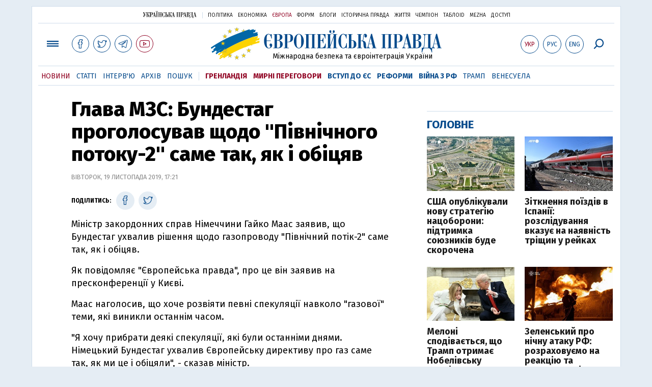

--- FILE ---
content_type: text/html; charset=utf-8
request_url: https://www.google.com/recaptcha/api2/aframe
body_size: 268
content:
<!DOCTYPE HTML><html><head><meta http-equiv="content-type" content="text/html; charset=UTF-8"></head><body><script nonce="9QR7Fb73KewFNEcMuYizkQ">/** Anti-fraud and anti-abuse applications only. See google.com/recaptcha */ try{var clients={'sodar':'https://pagead2.googlesyndication.com/pagead/sodar?'};window.addEventListener("message",function(a){try{if(a.source===window.parent){var b=JSON.parse(a.data);var c=clients[b['id']];if(c){var d=document.createElement('img');d.src=c+b['params']+'&rc='+(localStorage.getItem("rc::a")?sessionStorage.getItem("rc::b"):"");window.document.body.appendChild(d);sessionStorage.setItem("rc::e",parseInt(sessionStorage.getItem("rc::e")||0)+1);localStorage.setItem("rc::h",'1769255820288');}}}catch(b){}});window.parent.postMessage("_grecaptcha_ready", "*");}catch(b){}</script></body></html>